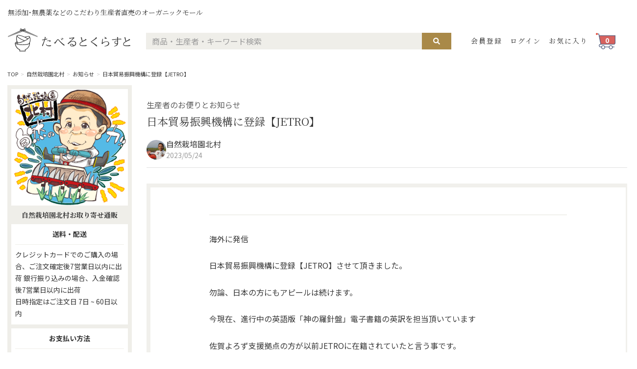

--- FILE ---
content_type: text/html; charset=utf-8
request_url: https://taberutokurasuto.com/shop/shizensaibaienkitamura/blog/entry/23052409030/
body_size: 11563
content:
<!DOCTYPE html><html lang="ja" xmlns:fb="http://www.facebook.com/2008/fbml" xmlns:og="http://ogp.me/ns#"><head><meta content="width=device-width, initial-scale=1" name="viewport" /><meta content="#ffffff" name="theme-color" /><meta charset="UTF-8">
<title>日本貿易振興機構に登録【JETRO】 | お知らせ - たべるとくらすと</title>
<link rel="icon" type="image/x-icon" href="https://taberutokurasuto.com/favicon.ico">
<meta name="description" content="自然栽培園北村のお知らせ　ページです。 海外に発信 日本貿易振興機構に登録【JETRO】させて頂きました。 勿論、日本の方にもアピールは続けます。 今現在、進行中の英語版「神の羅針盤」電子書籍の英訳を担当頂いています 佐賀よろず支援拠点の方が以前JETROに在籍されていたと言う事です。 まるで海外へ導かれているようです。 いいねいいね、面白くなって来ましたよ。 無添加・無肥料・無農薬を世界に広げるプロジェクト 身体は食べ物で作られます。 #講師 #無農薬 #無肥料 #自然 #自然農法 #神の力 #自然栽培 #無施肥 #高級 #自然栽培 米 #無農薬米 #無農薬栽培 #コシヒカリ #こしひかり">
<meta property="og:title" content="日本貿易振興機構に登録【JETRO】 | お知らせ">
<meta property="og:type" content="website">
<meta property="og:url" content="https://taberutokurasuto.com/shop/shizensaibaienkitamura/blog/entry/23052409030/">
<meta property="og:image" content="https://cdn.taberutokurasuto.com/shop/shizensaibaienkitamura/img/pb/15270/_1260x630_230524090110.JPG">
<meta property="og:image:width" content="1260">
<meta property="og:image:height" content="630">
<meta property="og:site_name" content="たべるとくらすと">
<meta property="og:description" content="自然栽培園北村のお知らせ　ページです。 海外に発信 日本貿易振興機構に登録【JETRO】させて頂きました。 勿論、日本の方にもアピールは続けます。 今現在、進行中の英語版「神の羅針盤」電子書籍の英訳を担当頂いています 佐賀よろず支援拠点の方が以前JETROに在籍されていたと言う事です。 まるで海外へ導かれているようです。 いいねいいね、面白くなって来ましたよ。 無添加・無肥料・無農薬を世界に広げるプロジェクト 身体は食べ物で作られます。 #講師 #無農薬 #無肥料 #自然 #自然農法 #神の力 #自然栽培 #無施肥 #高級 #自然栽培 米 #無農薬米 #無農薬栽培 #コシヒカリ #こしひかり">
<meta property="og:locale" content="ja_JP">
<meta name="twitter:card" content="summary_large_image">
<meta name="twitter:site" content="@taberutokurasut">
<meta name="twitter:title" content="日本貿易振興機構に登録【JETRO】 | お知らせ">
<meta property="fb:app_id" content="1805714666411103"><link rel="stylesheet" media="all" href="//cdn.taberutokurasuto.com/assets/application-671dedd9a03bb4518fc60b2d7d80c09fdd3d4364c2927a00515632bc086d709c.css" /><link href="https://cdn.taberutokurasuto.com/image/favicon/apple-touch-icon.png" rel="apple-touch-icon" sizes="180x180" /><link href="https://cdn.taberutokurasuto.com/image/favicon/favicon-32x32.png" rel="icon" sizes="32x32" type="image/png" /><link href="https://cdn.taberutokurasuto.com/image/favicon/favicon-16x16.png" rel="icon" sizes="16x16" type="image/png" /><link color="#e9cd34" href="https://cdn.taberutokurasuto.com/image/favicon/safari-pinned-tab.svg" rel="mask-icon" /><meta content="#ffffff" name="theme-color" /><meta name="csrf-param" content="authenticity_token" />
<meta name="csrf-token" content="BW+xAjZxff9FCAc1TPLuR9xuwuMRJrekaltcsGqNu8zIKaeckN14Tv/rRbE+oA1OVUBugxapjnQeyFgib9u77w==" /><!--[if lt IE 9]><script src="http://html5shiv.googlecode.com/svn/trunk/html5.js"></script><script src="http://ie7-js.googlecode.com/svn/version/2.1(beta4)/IE9.js"></script><script src="http://css3-mediaqueries-js.googlecode.com/svn/trunk/css3-mediaqueries.js"></script><![endif]-->  <script async src="https://s.yimg.jp/images/listing/tool/cv/ytag.js"></script>
  <script>
    window.yjDataLayer = window.yjDataLayer || [];
    function ytag() { yjDataLayer.push(arguments); }
    ytag({"type":"ycl_cookie"});
  </script>
  
  <script>
    window.dataLayer = window.dataLayer || [];
    
  </script>
  <!-- Google Tag Manager -->
  <script>(function (w, d, s, l, i) {
    w[l] = w[l] || [];
    w[l].push({
      'gtm.start':
        new Date().getTime(), event: 'gtm.js'
    });
    var f = d.getElementsByTagName(s)[0],
      j = d.createElement(s), dl = l != 'dataLayer' ? '&l=' + l : '';
    j.async = true;
    j.src =
      'https://www.googletagmanager.com/gtm.js?id=' + i + dl;
    f.parentNode.insertBefore(j, f);
  })(window, document, 'script', 'dataLayer', 'GTM-WNWCFPZ');</script>
  <!-- End Google Tag Manager -->
  <script>
    // ページ読み込み完了後に実行
    window.addEventListener('load', function() {
      const initFB = function() {
        !function(f,b,e,v,n,t,s){if(f.fbq)return;n=f.fbq=function(){n.callMethod?
          n.callMethod.apply(n,arguments):n.queue.push(arguments)};if(!f._fbq)f._fbq=n;
          n.push=n;n.loaded=!0;n.version='2.0';n.queue=[];t=b.createElement(e);t.async=!0;
          t.src=v;s=b.getElementsByTagName(e)[0];s.parentNode.insertBefore(t,s)}(window,
          document,'script','https://connect.facebook.net/en_US/fbevents.js');

        fbq('init', '1887004571325454', { em: 'info@taberutokurasuto.com' });
        fbq('track', 'PageView');
        
      };

      if ('requestIdleCallback' in window) {
        requestIdleCallback(initFB, { timeout: 2000 });
      } else {
        setTimeout(initFB, 2000);
      }
    });
  </script>
  <noscript><img height="1" width="1" style="display:none" src="https://www.facebook.com/tr?id=1887004571325454&ev=PageView&noscript=1" /></noscript>
</head><body class="custom_show" id="posts"><!-- Google Tag Manager (noscript) -->
<noscript><iframe src="https://www.googletagmanager.com/ns.html?id=GTM-WNWCFPZ"
                  height="0" width="0" style="display:none;visibility:hidden"></iframe></noscript>
<!-- End Google Tag Manager (noscript) --><div class="global"><div id="vue-header"></div><link rel="stylesheet" media="screen" href="//cdn.taberutokurasuto.com/packs/css/header-f01b4c73.css" /><div id="breadcrumbs"><div class="container"><ol class="breadcrumb"><li><a class="gtag_send" data-eventaction="/へ遷移" data-eventcategory="パンくず" data-eventlabel="TOP" href="/">TOP</a></li><li><a class="gtag_send" data-eventaction="/shop/shizensaibaienkitamura/へ遷移" data-eventcategory="パンくず" data-eventlabel="自然栽培園北村" href="/shop/shizensaibaienkitamura/">自然栽培園北村</a></li><li><a class="gtag_send" data-eventaction="/shop/shizensaibaienkitamura/blog/へ遷移" data-eventcategory="パンくず" data-eventlabel="お知らせ" href="/shop/shizensaibaienkitamura/blog/">お知らせ</a></li><li><a class="gtag_send" data-eventaction="/shop/shizensaibaienkitamura/blog/entry/23052409030/へ遷移" data-eventcategory="パンくず" data-eventlabel="日本貿易振興機構に登録【JETRO】" href="/shop/shizensaibaienkitamura/blog/entry/23052409030/">日本貿易振興機構に登録【JETRO】</a></li></ol></div></div><div class="container glocal"><div class="local"><div class="post-compo"><div class="post-title"><div class="category"><p><a href="/shop/shizensaibaienkitamura/blog/">生産者のお便りとお知らせ</a></p><h1 class="heading">日本貿易振興機構に登録【JETRO】</h1></div><div class="shop-wrap"><div class="shop"><div class="photo"><a href="/shop/shizensaibaienkitamura/"><img class="img-responsive lazy" data-original="https://cdn.taberutokurasuto.com/shop/shizensaibaienkitamura/img/shop/profile/_600x600_1614570253.jpg" itemprop="image" src="https://cdn.taberutokurasuto.com/image/common/blank.png" /></a></div><div class="shop-desp"><div class="shop-name"><p><a href="/shop/shizensaibaienkitamura/">自然栽培園北村</a></p></div><div class="date"><p>2023/05/24</p></div></div></div></div></div><div class="post-body"><div class="description_title_wrap"><h2 class="description_title"></h2></div><div class="description_desc_wrap"><div class="description_desc"><p>海外に発信</p>

<p>日本貿易振興機構に登録【JETRO】させて頂きました。</p>

<p>勿論、日本の方にもアピールは続けます。</p>

<p>今現在、進行中の英語版「神の羅針盤」電子書籍の英訳を担当頂いています</p>

<p>佐賀よろず支援拠点の方が以前JETROに在籍されていたと言う事です。</p>

<p>まるで海外へ導かれているようです。</p>

<p>いいねいいね、面白くなって来ましたよ。</p>

<p>無添加・無肥料・無農薬を世界に広げるプロジェクト</p>

<p>身体は食べ物で作られます。</p>

<p>#講師</p>

<p>#無農薬
#無肥料
#自然
#自然農法
#神の力
#自然栽培
#無施肥
#高級
#自然栽培 米
#無農薬米
#無農薬栽培
#コシヒカリ
#こしひかり
#九州
#自然栽培 玄米
#玄米</p>

<p>☆自家採種30年以上DNAコシヒカリ、無農薬・無肥料</p>

<p>◼︎生産地：九州　佐賀県佐賀市
◼︎生産者：自然栽培園北村
◼︎栽培方法：自然栽培</p>
</div></div><div class="description_image_wrap"><img class="img-responsive description_image" src="https://cdn.taberutokurasuto.com/shop/shizensaibaienkitamura/img/pb/15270/_1024_230524090110.JPG" /></div></div><div class="shop_discription mt2"><div class="body"><div class="photo"><img class="img-responsive lazy" data-original="https://cdn.taberutokurasuto.com/shop/shizensaibaienkitamura/img/shop/profile/_600x600_1614570253.jpg" itemprop="image" src="https://cdn.taberutokurasuto.com/image/common/blank.png" /></div><div class="text"><h1>自然栽培園北村<span>佐賀県(農業)</span></h1><p><p>健康は、（農薬・添加物）の無い食べ物を摂取する事が大事ですね。</p>

<p>自然農法志
<br />私達の身体は、毎日の食べ物で作られています。農産物は、化学肥料や有機肥料で早く大きく育てています。
<br />しかし、その肥料のお陰で葉や茎から肥料ガスが出て、それに目掛けて害虫が寄って来て、その害虫を殺す為に多くの農薬が使用されています。この現状を一番知り危機感を持っているのが私達です。
<br /> どうか、世界一安全で美味しい自然農法（無肥料・無農薬栽培）が広がり、どのお店でも販売・購入出来る事が理想で有り、実行してまいります。</p>

<p>安心安全（無肥料・無農薬栽培）な食べ物を広げたい。
<br />自然栽培の耕作者が減っています。
<br />それは、無肥料・無農薬栽培農産物が、販売額の少ない状態で経営しているからです。
<br />そこには、現在の農薬漬けの現実を変えたい。
<br />もっと安全な食べ物を作りたいと思って耕作されて来ました。
<br />志高くても、利益が少なく廃業して行く先輩達の姿を見て来ました。
<br />このショップの価格には、自然栽培の未来が掛かっている事をご理解ください。</p>

<p>応援して頂けたら嬉しいです。</p></p></div></div><div class="text-center mt2"><a class="btn btn-primary" href="/shop/shizensaibaienkitamura/">自然栽培園北村の商品一覧</a></div></div></div><div class="rank"><div class="text-center mt2 mb2"><hr /><h2>人気商品</h2></div><div class="row row-eq-height itemlist new_margin_0_8"><div class="col-xs-4 col-sm-3 col-md-2 item"><a class="list-item ga_send gtag_select_item_send" data-id="1874" data-name="　🌸🌸🌸パウダー米粉（30年DNAコシヒカリ無肥料・無農薬）グルテンフリー精米粉350ｇ" data-adminShopName="自然栽培園北村" data-adminShopCode="shizensaibaienkitamura" data-eventlabel="自然栽培園北村　🌸🌸🌸パウダー米粉（30年DNAコシヒカリ無肥料・無農薬）グルテンフリー精米粉350ｇ" data-eventcategory="" data-pageContents="" href="/shop/shizensaibaienkitamura/item/210427071953874/"><div class="thumb overlay-title -center-center"><div class="ribbon-top-right rank1"><span>1</span></div><img class="img-responsive lazy" alt="　🌸🌸🌸パウダー米粉（30年DNAコシヒカリ無肥料・無農薬）グルテンフリー精米粉350ｇ" data-original="https://cdn.taberutokurasuto.com/shop/shizensaibaienkitamura/img/ig/list/_600x600_1634872381.JPG" itemprop="image" src="https://cdn.taberutokurasuto.com/image/common/blank.png" width="600" height="600" /><div class="title"><div class="title_main font_sm font_bold pt0_5 pr1 pb0_5 pl1">品切れ</div></div><div class="recoicon"><div class="item_icon new">NEW</div><div class="item_icon cold">冷蔵</div></div></div><div class="text"><div class="recoicon"><div class="item_icon new">NEW</div><div class="item_icon cold">冷蔵</div></div><div class="shop-name"></div><div class="item-title"><div class="itemtitle">　🌸🌸🌸パウダー米粉（30年DNAコシヒカリ無肥料・無農薬）グルテンフリー精米粉350ｇ</div></div><div class="price">1,100<span>円</span></div><div class="reviewnum"><i class="fa fa-comment"></i>レビュー2件</div></div></a></div><div class="col-xs-4 col-sm-3 col-md-2 item"><a class="list-item ga_send gtag_select_item_send" data-id="2690" data-name="🌸🌸自然米「中粒米」30年DNAコシヒカリ 白米/玄米" data-adminShopName="自然栽培園北村" data-adminShopCode="shizensaibaienkitamura" data-eventlabel="自然栽培園北村🌸🌸自然米「中粒米」30年DNAコシヒカリ 白米/玄米" data-eventcategory="" data-pageContents="" href="/shop/shizensaibaienkitamura/item/221104173733690/"><div class="thumb overlay-title -center-center"><div class="ribbon-top-right rank2"><span>2</span></div><img class="img-responsive lazy" alt="🌸🌸自然米「中粒米」30年DNAコシヒカリ 白米/玄米" data-original="https://cdn.taberutokurasuto.com/shop/shizensaibaienkitamura/img/ig/list/_600x600_1667551053.jpg" itemprop="image" src="https://cdn.taberutokurasuto.com/image/common/blank.png" width="600" height="600" /><div class="title"><div class="title_main font_sm font_bold pt0_5 pr1 pb0_5 pl1">品切れ</div></div><div class="recoicon"><div class="item_icon cold">冷蔵</div></div></div><div class="text"><div class="recoicon"><div class="item_icon cold">冷蔵</div></div><div class="shop-name"></div><div class="item-title"><div class="itemtitle">🌸🌸自然米「中粒米」30年DNAコシヒカリ 白米/玄米</div></div><div class="price">1,500<span>円</span></div></div></a></div><div class="col-xs-4 col-sm-3 col-md-2 item"><a class="list-item ga_send gtag_select_item_send" data-id="1774" data-name="　🌸🌸🌸食用「米ぬか」500g賞味期限1ヶ月（30年DNAコシヒカリ無肥料・無農薬）" data-adminShopName="自然栽培園北村" data-adminShopCode="shizensaibaienkitamura" data-eventlabel="自然栽培園北村　🌸🌸🌸食用「米ぬか」500g賞味期限1ヶ月（30年DNAコシヒカリ無肥料・無農薬）" data-eventcategory="" data-pageContents="" href="/shop/shizensaibaienkitamura/item/210309211643774/"><div class="thumb overlay-title -center-center"><div class="ribbon-top-right rank3"><span>3</span></div><img class="img-responsive lazy" alt="　🌸🌸🌸食用「米ぬか」500g賞味期限1ヶ月（30年DNAコシヒカリ無肥料・無農薬）" data-original="https://cdn.taberutokurasuto.com/shop/shizensaibaienkitamura/img/ig/list/_600x600_1615292203.JPG" itemprop="image" src="https://cdn.taberutokurasuto.com/image/common/blank.png" width="600" height="600" /><div class="title"><div class="title_main font_sm font_bold pt0_5 pr1 pb0_5 pl1">品切れ</div></div><div class="recoicon"><div class="item_icon cold">冷蔵</div></div></div><div class="text"><div class="recoicon"><div class="item_icon cold">冷蔵</div></div><div class="shop-name"></div><div class="item-title"><div class="itemtitle">　🌸🌸🌸食用「米ぬか」500g賞味期限1ヶ月（30年DNAコシヒカリ無肥料・無農薬）</div></div><div class="price">1,000<span>円</span></div></div></a></div></div></div><div class="rank"><div class="text-center mt2 mb2"><hr /><h2>新着のお知らせ</h2></div><div class="row row-eq-height itemlist new_margin_0_8"><div class="col-xs-4 col-sm-3 col-md-2 item"><a href="/shop/shizensaibaienkitamura/blog/entry/25071005090/"><img class="img-responsive lazy" alt="田んぼの水管理とジャンボタニシとの付き合い方" data-original="https://cdn.taberutokurasuto.com/shop/shizensaibaienkitamura/img/pb/30647/_600x600_250710052304.jpg" itemprop="image" src="https://cdn.taberutokurasuto.com/image/common/blank.png" width="280" height="280" /><div class="item_text"><p class="item_name">田んぼの水管理とジャンボタニシとの付き合い方</p></div></a></div><div class="col-xs-4 col-sm-3 col-md-2 item"><a href="/shop/shizensaibaienkitamura/blog/entry/25070911087/"><img class="img-responsive lazy" alt="【家庭菜園便り】キュウリが実り始めました" data-original="https://cdn.taberutokurasuto.com/shop/shizensaibaienkitamura/img/pb/30634/_600x600_250709115929.jpg" itemprop="image" src="https://cdn.taberutokurasuto.com/image/common/blank.png" width="280" height="280" /><div class="item_text"><p class="item_name">【家庭菜園便り】キュウリが実り始めました</p></div></a></div><div class="col-xs-4 col-sm-3 col-md-2 item"><a href="/shop/shizensaibaienkitamura/blog/entry/25070804082/"><img class="img-responsive lazy" alt="【第142回 幸せ拾いのお知らせ】" data-original="https://cdn.taberutokurasuto.com/shop/shizensaibaienkitamura/img/pb/30593/_600x600_250708042210.jpg" itemprop="image" src="https://cdn.taberutokurasuto.com/image/common/blank.png" width="280" height="280" /><div class="item_text"><p class="item_name">【第142回 幸せ拾いのお知らせ】</p></div></a></div><div class="col-xs-4 col-sm-3 col-md-2 item"><a href="/shop/shizensaibaienkitamura/blog/entry/25070710077/"><img class="img-responsive lazy" alt="背丈を越えて実り始めた、夏の恵み" data-original="https://cdn.taberutokurasuto.com/shop/shizensaibaienkitamura/img/pb/30567/_600x600_250707105248.jpg" itemprop="image" src="https://cdn.taberutokurasuto.com/image/common/blank.png" width="280" height="280" /><div class="item_text"><p class="item_name">背丈を越えて実り始めた、夏の恵み</p></div></a></div><div class="col-xs-4 col-sm-3 col-md-2 item"><a href="/shop/shizensaibaienkitamura/blog/entry/25070600073/"><img class="img-responsive lazy" alt="【テレビ出演のお知らせと感謝】" data-original="https://cdn.taberutokurasuto.com/shop/shizensaibaienkitamura/img/pb/30546/_600x600_250706005516.JPG" itemprop="image" src="https://cdn.taberutokurasuto.com/image/common/blank.png" width="280" height="280" /><div class="item_text"><p class="item_name">【テレビ出演のお知らせと感謝】</p></div></a></div><div class="col-xs-4 col-sm-3 col-md-2 item"><a href="/shop/shizensaibaienkitamura/blog/entry/25070505072/"><img class="img-responsive lazy" alt="📺テレビ取材の夕べに感謝" data-original="https://cdn.taberutokurasuto.com/shop/shizensaibaienkitamura/img/pb/30543/_600x600_250705050051.png" itemprop="image" src="https://cdn.taberutokurasuto.com/image/common/blank.png" width="280" height="280" /><div class="item_text"><p class="item_name">📺テレビ取材の夕べに感謝</p></div></a></div></div></div></div><div class="side"><div data-current-shop-id="185" id="side-menu"></div><link rel="stylesheet" media="screen" href="//cdn.taberutokurasuto.com/packs/css/side_menu-7a5997b5.css" /></div></div><footer><div class="footer_bottom"><div class="container"><div class="row"><div class="col-xs-12 text-center"><nav class="sns"><h4>Follow us</h4><ul><li><a href="https://www.instagram.com/taberutokurasuto/" target="_blank"><i aria-hidden="true" class="fa fa-instagram"></i></a></li><li><a href="https://www.facebook.com/taberutokurasuto/" target="_blank"><i aria-hidden="true" class="fa fa-facebook"></i></a></li><li><a href="https://twitter.com/taberutokurasut" target="_blank"><i aria-hidden="true" class="fa fa-twitter"></i></a></li></ul></nav><nav class="footer_menu1"><ul><li><a href="/about/">たべるとくらすとについて</a></li><li><a href="/shops/">生産者一覧</a></li><li><a class="ga_send pmd-ripple-effect cart_btn" href="/shop/shizensaibaienkitamura/contact/">お問合せ</a></li><li><a href="/columns/notice/">お知らせ</a></li><li><a class="ga_send pmd-ripple-effect cart_btn" data-eventcategory="GナビPC" data-eventlabel="ログイン" href="/opencontacts/">出店のお問合せ</a></li><li><a href="/sitemap/">サイトマップ</a></li></ul></nav><nav class="footer_menu2"><ul><li><a target="_blank" href="http://www.ess.nu/">運営会社</a></li><li><a href="/terms/">たべるとくらすと利用規約</a></li><li><a href="/privacy/">プライバシーポリシー</a></li><li><a href="/shop/shizensaibaienkitamura/law/">特定商取引法に基づく表記</a></li></ul></nav><div class="copyright">© 2026 たべるとくらすと</div></div></div></div></div></footer></div>    <script>
        window.fbAsyncInit = function() {
            FB.init({
                appId      : '1805714666411103',
                xfbml      : true,
                version    : 'v2.9'
            });
            FB.AppEvents.logPageView();
        };

        (function(d, s, id){
            var js, fjs = d.getElementsByTagName(s)[0];
            if (d.getElementById(id)) {return;}
            js = d.createElement(s); js.id = id;
            js.src = "//connect.facebook.net/en_US/sdk.js";
            fjs.parentNode.insertBefore(js, fjs);
        }(document, 'script', 'facebook-jssdk'));
    </script>
</body><script src="//cdn.taberutokurasuto.com/assets/application-05d82385e106ea8634495171cc1b920f67a098ba6dfba1566429c85199a18e34.js"></script><script src="https://cdn.jsdelivr.net/algoliasearch/3/algoliasearch.min.js"></script><script src="https://cdn.jsdelivr.net/autocomplete.js/0/autocomplete.jquery.min.js"></script><script>/**
 *
 * Created by imaijunichi on 2016/03/23.
 */

$(document).ready(function () {
    $('.gtag_select_item_send').click(function (e) {
        var id = $(this).data('id');
        var name = $(this).data('name');
        var adminShopName = $(this).data('adminshopname');
        var adminShopCode = $(this).data('adminshopcode');
        var pageContents = $(this).data('pagecontents');
        gtag("event", "select_item", {
            items: [
                {
                    item_id: id,
                    item_name: adminShopName + " " + name,
                    affiliation: adminShopCode,
                    item_brand: adminShopCode
                }
            ],
            page_contents: pageContents
        });
    });

    // GAにクリックイベントを送信
    $('.gtag_send').click(function () {
      const eventAction = $(this).data('eventaction');
      const eventCategory = $(this).data('eventcategory');
      const eventLabel = $(this).data('eventlabel');
      if (eventCategory && eventLabel && eventAction) {
        gtag('event', eventAction, {
          'event_category': eventCategory,
          'event_label': eventLabel
        })
      }
    });

    $('.ga_send').click(function () {
      var id = $(this).data('id');
      if (!id) {
        id = 0
      }
      var eventCategory = $(this).data('eventcategory');
      if (eventCategory == undefined || eventCategory == '') {
        eventCategory = 'not set'
      }
      var eventLabel = $(this).data('eventlabel');
      if (eventLabel == undefined || eventLabel == '') {
        eventLabel = 'not set'
      }
      var eventAction = $(this).data('eventaction');
      if (eventAction == undefined || eventAction == '') {
        eventAction = location.pathname
      }
      // ga('send', 'event', eventCategory, eventAction, eventLabel, id);
    });

    $("img.lazy").lazyload({
        failure_limit: 200,
        effect: 'fadeIn',
        effect_speed: 500,
        threshold: 500
    });

    $(".date_picker").datetimepicker({
        format: 'YYYY/MM/DD',
        locale: 'ja'
    });

    //$('input').iCheck({
    //  checkboxClass: 'icheckbox_flat',
    //  radioClass: 'iradio_flat'
    //});

    // 電話番号の処理
    $('.tel-zen-to-han').change(function () {
        var data = $(this).val();
        var hankaku = data.replace(/[Ａ-Ｚａ-ｚ０-９]|\－|\＋/g, function (s) {
            return String.fromCharCode(s.charCodeAt(0) - 0xFEE0)
        });

        // 半角数字と+-のみ残す
        var zenkakuDel = new String(hankaku).match(/\d|\-|\+/g);
        zenkakuDel = zenkakuDel.join("");

        $(this).val(zenkakuDel);
    });
    $('.zip-zen-to-han').change(function () {
        var data = $(this).val();
        var hankaku = data.replace(/[Ａ-Ｚａ-ｚ０-９]|\－|\＋/g, function (s) {
            return String.fromCharCode(s.charCodeAt(0) - 0xFEE0)
        });

        // 半角数字と+-のみ残す
        var zenkakuDel = new String(hankaku).match(/\d|\-|/g);
        zenkakuDel = zenkakuDel.join("");

        $(this).val(zenkakuDel);
    });

    // メールアドレスの処理
    $('.mail-zen-to-han').change(function () {
        var zenkigou = "＠－ー＋＿．，、";
        var hankigou = "@--+_...";
        var data = $(this).val();
        var str = "";

        // 指定された全角記号のみを半角に変換
        for (i = 0; i < data.length; i++) {
            var dataChar = data.charAt(i);
            var dataNum = zenkigou.indexOf(dataChar, 0);
            if (dataNum >= 0) dataChar = hankigou.charAt(dataNum);
            str += dataChar;
        }
        str = str.replace(/\s+/g, "");
        // 定番の、アルファベットと数字の変換処理
        var hankaku = str.replace(/[Ａ-Ｚａ-ｚ０-９]/g, function (s) {
            return String.fromCharCode(s.charCodeAt(0) - 0xFEE0)
        });
        $(this).val(hankaku);
    });

    $('.btns, #hnav1 a img, #hnav2 a,#smtNav a,.postTag li, .ro,.fancybox-close,#pager a').hover(function () {
        $(this).stop(true).fadeTo("fast", 0.6);
    }, function () {
        $(this).fadeTo("fast", 1.0);
    });

    /*
     $('#hnav2 a').hover(function(){
     $(this).stop(true).fadeTo("fast", 0.6);
     },function(){
     $(this).fadeTo("fast", 1.0);
     });
     */
    $('#opUlBlock .ulBlock2 .txtBlock ul li').hover(function () {
        $(this).stop(true).fadeTo("fast", 0.6);
    }, function () {
        $(this).fadeTo("fast", 1.0);
    });


    $(".lnk").click(function () {
        window.location = $(this).find("a").attr("href");
        return false;
    });

    //common
    $('.smtNavBtn').click(function () {
        var hH = $('header .inner.smt').height();
        $('.floatNav').css({'top': hH});
        $('.floatNav').css({'height': $('body').height()});
        $('.floatNav .inner').css({'top': 0});
        $('.floatNav .inner').toggle();
        $('.floatNav').toggle();
    });

    //snv
    $('.js-snv').hover(function () {
        $('.snv', this).stop(true).fadeTo("normal", 1);
    }, function () {
        $('.snv', this).stop(true).fadeTo("normal", 0,
            function () {
                $(this).hide();
            }
        );
    });


    $('article#recommendBlock ul.recolist li:nth-child(5n)').each(function () {
        $(this).addClass('n5');
    })


    //index
    $('#recommendBlock ul li:nth-child(2n)').each(function () {
        $(this).addClass('even');
    });
    $('#recommendBlock ul li:nth-child(5n)').each(function () {
        $(this).addClass('n5');
    })

    function itemthum() {
        $('#recommendBlock ul li').hover(function () {
            $('.moBlock', this).stop(true).fadeTo("fast", 1);
        }, function () {
            $('.moBlock', this).fadeTo("fast", 0);
        });

        $('article#itemList ul.itemlist li').hover(function () {
            $('.moBlock', this).stop(true).fadeTo("fast", 1);
        }, function () {
            $('.moBlock', this).fadeTo("fast", 0);
        });
    }

    $('#blogBlock li').hover(function () {
        $(this).stop(true).fadeTo("fast", 0.4);
    }, function () {
        $(this).fadeTo("fast", 1.0);
    });
    $('#blogBlock li:last-child').addClass('last');

    var ua = navigator.userAgent;

    if (
        ua.indexOf('iPhone') >= 0 ||
        ua.indexOf('iPad') >= 0 ||
        ua.indexOf('iPod') >= 0 ||
        ua.indexOf('Android') >= 0
    ) {
        //sp
        $('.indexSlider').bxSlider({
            pause: 5000,
            speed: 300,
            auto: true
        });
    } else {
        //pc
        $('.indexSlider').bxSlider({
            pause: 5000,
            speed: 1000,
            auto: true,
            mode: 'fade'
        });

        itemthum();
    }

    $('#indexmvs').hover(function () {
        $('#indexmvs ul.indexSlider').fadeTo('fast', 0.8);
        $('#indexmvs .bx-controls-direction').fadeTo('fast', 1);
    }, function () {
        $('#indexmvs ul.indexSlider').fadeTo('fast', 1);
        $('#indexmvs .bx-controls-direction').fadeTo('fast', 0);
    });
    ///index

    //list
    $('article#itemList li:nth-child(2n)').each(function () {
        $(this).addClass('even');
    });
    $('article#itemList li:nth-child(5n)').each(function () {
        $(this).addClass('n5');
    });

    ///list
    //$("dl>.hl").heightLine();

    //op
    $(".opfBox").fancybox({
        padding: 0
    });
    //-op
    $(window).load(function () {
        $('.js-hl').heightLine();
    });

    setResize();
    setTimeout(function () {
        setResize();
    }, 10);
    //resize
    var timer = false;
    $(window).resize(function () {
        if (timer !== false) {
            clearTimeout(timer);
        }
        timer = setTimeout(function () {
            setResize();
        }, 10);
    });


    function setResize() {
        var winH = $(window).height();
        var winW = $(window).width();

        var ftH = $('#footwrap').height();//114
        var hdH = $('header').height();
        var bdyH = $('body').height();
        //common
        //footer
        var cH = $('#wrap').height();
        //console.log('resize');

        if (winH > cH) {
            var fixH = winH - ftH
            //$('footer').addClass('ftfix');
            $('#wrap').css({'min-height': fixH});
            //console.log('繧ｦ繧｣繝ｳ繝峨え鬮倥＆'+winH+'/ 繧ｳ繝ｳ繝�Φ繝�ｫ倥＆'+cH+'/ 隱ｿ謨ｴ鬮倥＆'+fixH+'/ 縺ｵ縺｣縺溘�鬮倥＆'+ftH);
        }
        else {
            //$('footer').removeClass('ftfix');
            //console.log('aa');

            //$('#wrap').css({'height':'auto'});
        }

        $('.floatNav').css({'height': bdyH});
        $('.floatNav .inner').css({'top': hdH});
        //-common

        //mHfix
        var irH = parseInt($('article#recommendBlock li:eq(0)').css('margin-right'), 10);
        $('article#recommendBlock li').css({'margin-bottom': irH});

        var irH2 = parseInt($('article#itemList ul.itemlist li:eq(0)').css('margin-right'), 10);
        $('article#itemList ul.itemlist li').css({'margin-bottom': irH2});

        //console.log(irH+'aaaaa'+irH2);
        //mHfix
    }

    //髮ｻ隧ｱ
    if (!isPhone())
        return;

    $('span[data-action=call]').each(function () {
        var $ele = $(this);
        $ele.wrap('<a href="tel:' + $ele.data('tel') + '"></a>');
    });

    function isPhone() {
        return (navigator.userAgent.indexOf('iPhone') > 0 || navigator.userAgent.indexOf('Android') > 0);
    }


});

// imageにキャッシュ防止パラメータを無効
$('img.none-cache-img').each(function () {
    src = $(this).attr('src');
    src += (src.indexOf('?') == -1) ? '?' : '&';
    src += 'nci=' + new Date().getTime();
    $(this).attr('src', src);
});


//スムーススクロール
$('a[href^="#"]').click(function(){
  var speed = 500;
  var href= $(this).attr("href");
  var target = $(href == "#" || href == "" ? 'html' : href);
  var position = target.offset().top;
  $("html, body").animate({scrollTop:position}, speed, "swing");
  return false;
});

//sns

!function (d, s, id) {
    var js, fjs = d.getElementsByTagName(s)[0], p = /^http:/.test(d.location) ? 'http' : 'https';
    if (!d.getElementById(id)) {
        js = d.createElement(s);
        js.id = id;
        js.src = p + '://platform.twitter.com/widgets.js';
        fjs.parentNode.insertBefore(js, fjs);
    }
}(document, 'script', 'twitter-wjs');
(function (d, s, id) {
    var js, fjs = d.getElementsByTagName(s)[0];
    if (d.getElementById(id)) return;
    js = d.createElement(s);
    js.id = id;
    js.src = "//connect.facebook.net/ja_JP/sdk.js#xfbml=1&version=v2.0";
    fjs.parentNode.insertBefore(js, fjs);
}(document, 'script', 'facebook-jssdk'));

$(document).ready(function () {
    $('.sp_gnavi_btn').on('click', function () {
        $('.sp_gnav_modal').show();
    });
    $('#closespnavi').on('click', function () {
        $('.sp_gnav_modal').hide();
    });
    $('#closespnavi2').on('click', function () {
        $('.sp_gnav_modal').hide();
    });
});

$(window).load(function () {
    $(".heightline").heightLine();
});
$(window).load(function () {
    $(".heightline2").heightLine();
});
$(window).load(function () {
    $(".heightline3").heightLine();
});
$(window).load(function () {
    $(".heightline4").heightLine();
});
$(window).load(function () {
    $(".heightline5").heightLine();
});
$(window).load(function () {
    $(".heightline6").heightLine();
});
$(window).load(function () {
    $(".heightline7").heightLine();
});
$(window).load(function () {
    $(".heightline8").heightLine();
});
$(window).load(function () {
    $(".heightline9").heightLine();
});
$(window).load(function () {
    $(".heightline10").heightLine();
});

$(window).load(function () {
    $(".heightline_lecipe").heightLine();
});
$(window).load(function () {
    $(".heightline_recommend").heightLine();
});
$(window).load(function () {
    $(".heightline_archive").heightLine();
});
$(window).load(function () {
    $(".heightline_popular").heightLine();
});
$(window).load(function () {
    $(".heightline_new").heightLine();
});


//スマホ hover設定
var linkTouchStart = function () {
    thisAnchor = $(this);
    touchPos = thisAnchor.offset().top;
    moveCheck = function () {
        nowPos = thisAnchor.offset().top;
        if (touchPos == nowPos) {
            thisAnchor.addClass("hover");
        }
    }
    setTimeout(moveCheck, 100);
}
var linkTouchEnd = function () {
    thisAnchor = $(this);
    hoverRemove = function () {
        thisAnchor.removeClass("hover");
    }
    setTimeout(hoverRemove, 500);
}
$(document).on('touchstart mousedown', 'a', linkTouchStart);
$(document).on('touchend mouseup', 'a', linkTouchEnd);


//次の要素を開く閉じる
$(".toggle_slide").click(function () {
    $(this).next().slideToggle();
    $(this).children(".fa").toggleClass('fa-rotate-180');
});</script><script>function sendEnhancedEcClick(obj) {
    var id = $(obj).data('id');
    var eventcategory = $(obj).data('eventcategory');
    if (eventcategory == undefined || eventcategory == '') {
        eventcategory = '商品一覧'
    }
    var eventLabel = $(obj).data('eventlabel');
    if (eventLabel == undefined || eventLabel == '') {
        eventLabel = 'not set'
    }
    // ga('shizensaibaienkitamuraTracker.ec:addProduct', {'id': id});
    // ga('shizensaibaienkitamuraTracker.ec:setAction', 'click', {'list': '/shop/shizensaibaienkitamura/blog/entry/23052409030/'});
    // ga('shizensaibaienkitamuraTracker.send', 'event', eventcategory, location.pathname, eventLabel);
    // ga('ec:addProduct', {'id': id});
    // ga('ec:setAction', 'click', {'list': '/shop/shizensaibaienkitamura/blog/entry/23052409030/'});
    // ga('send', 'event', '商品一覧', location.pathname, eventLabel, {
    //     hitCallback: function () {
    //         document.location = $(obj).attr("href");
    //     }
    // });
}</script><script>var $curve_top = $('.curve-top').hide();
var $curve_bottom = $('.curve-bottom').hide();
$curve_top.show().arctext({radius: 400});
$curve_bottom.show().arctext({radius: 400, dir: -1});</script><script src="//cdn.taberutokurasuto.com/packs/js/side_menu-a4f0430ae79d27a885c4.js"></script><script src="//cdn.taberutokurasuto.com/packs/js/header-4910ebc7a5c54765030c.js"></script><script type="application/ld+json">
    [
      
    ]
</script>
<script type="application/ld+json">[{  "@context": "http://schema.org",  "@type": "BreadcrumbList",  "itemListElement":  [    {      "@type": "ListItem",      "position": 1,      "item":      {        "@id": "https://taberutokurasuto.com/",        "name": "TOP"        }    },    {      "@type": "ListItem",      "position": 2,      "item":      {        "@id": "https://taberutokurasuto.com/shop/shizensaibaienkitamura/",        "name": "自然栽培園北村"        }    },    {      "@type": "ListItem",      "position": 3,      "item":      {        "@id": "https://taberutokurasuto.com/shop/shizensaibaienkitamura/blog/",        "name": "お知らせ"        }    },    {      "@type": "ListItem",      "position": 4,      "item":      {        "@id": "https://taberutokurasuto.com/shop/shizensaibaienkitamura/blog/entry/23052409030/",        "name": "日本貿易振興機構に登録【JETRO】"        }    }  ]}]</script>
        <script type="text/javascript">
            var google_tag_params = {
                ecomm_pagetype: 'other'
            };
        </script>

    <script type="text/javascript">
      /* <![CDATA[ */
      var google_conversion_id = 852694956;
      var google_custom_params = window.google_tag_params;
      var google_remarketing_only = true;
      /* ]]> */
    </script>
    <script type="text/javascript" src="//www.googleadservices.com/pagead/conversion.js">
    </script>
    <noscript>
      <div style="display:inline;">
        <img height="1" width="1" style="border-style:none;" alt="" src="//googleads.g.doubleclick.net/pagead/viewthroughconversion/852694956/?guid=ON&amp;script=0"/>
      </div>
    </noscript>

  <script async src="https://s.yimg.jp/images/listing/tool/cv/ytag.js"></script>
  <script>
    window.yjDataLayer = window.yjDataLayer || [];
    function ytag() { yjDataLayer.push(arguments); }
    ytag({
      "type":"yjad_retargeting",
      "config":{
        "yahoo_retargeting_id": "4WP0ZY7102",
        "yahoo_retargeting_label": "",
        "yahoo_retargeting_page_type": "",
        "yahoo_retargeting_items":[
          {item_id: '', category_id: '', price: '', quantity: ''}
        ]
      }
    });
  </script>
</html>